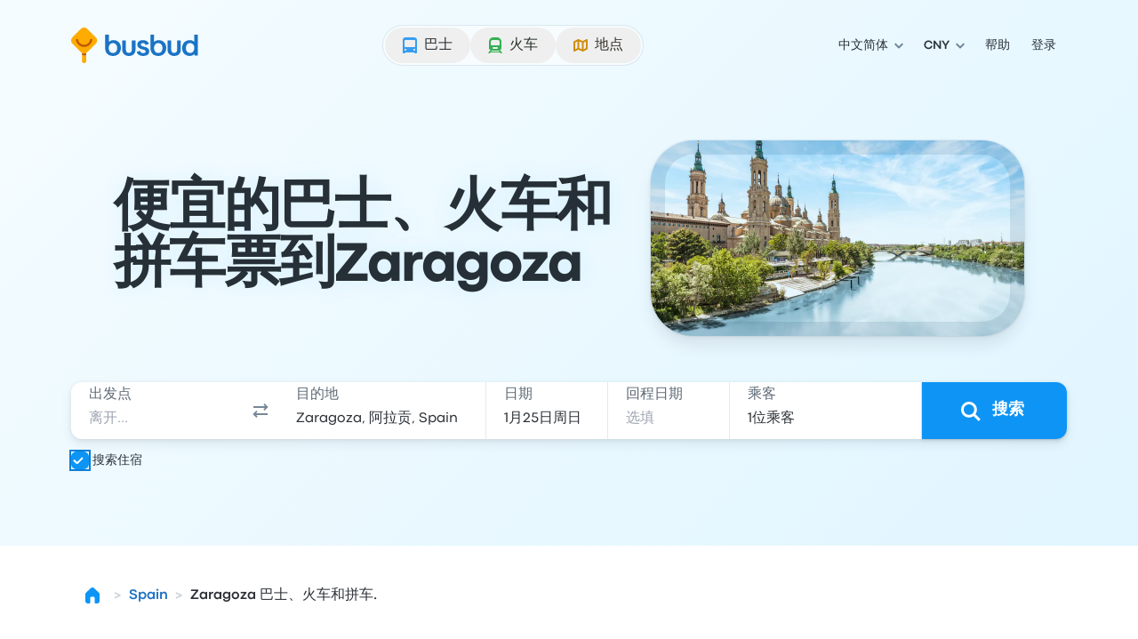

--- FILE ---
content_type: text/javascript; charset=utf-8
request_url: https://app.link/_r?sdk=web2.86.5&branch_key=key_live_nka7ucPbI9OQCnL8Nh3I7dndusaTyZbN&callback=branch_callback__0
body_size: 69
content:
/**/ typeof branch_callback__0 === 'function' && branch_callback__0("1543466504832124881");